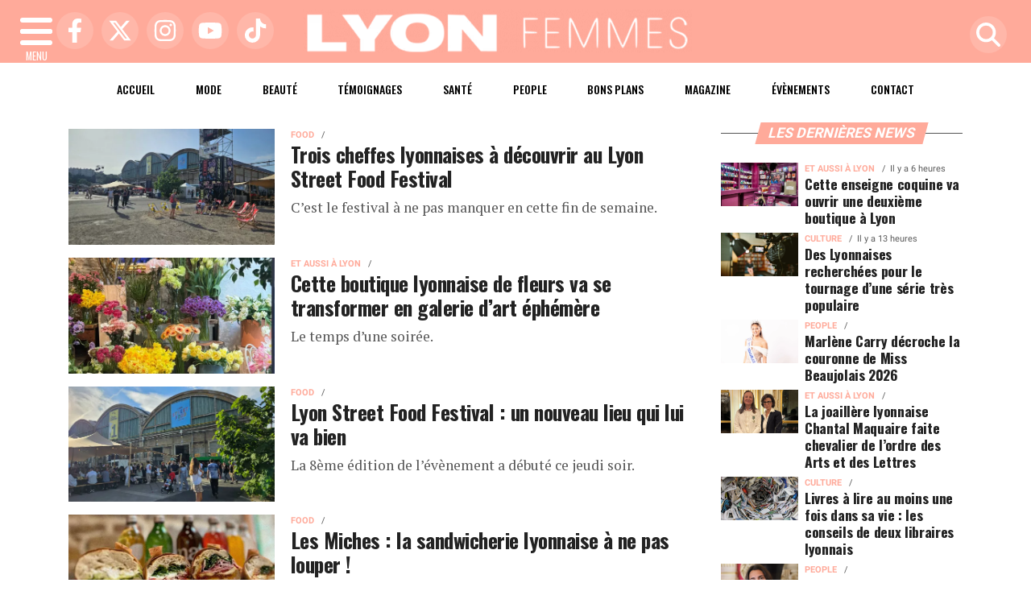

--- FILE ---
content_type: text/html; charset=UTF-8
request_url: https://www.lyonfemmes.com/tags/1855/street-food
body_size: 10255
content:
<!DOCTYPE html>
<!-- BEGIN html -->
<html xmlns="http://www.w3.org/1999/xhtml" dir="ltr" lang="fr-FR">
  <head>
	<!-- BEGIN -->
	<title>Tous les articles avec le tag : Street-food sur Lyon Femmes</title>

    <!-- Préconnexion ressources critiques -->
    <link rel="preconnect" href="https://fonts.gstatic.com" crossorigin>
    <link rel="preconnect" href="https://fonts.googleapis.com">
    <link rel="preconnect" href="https://www.googletagmanager.com">

	<meta http-equiv="content-type" content="text/html; charset=utf-8"/>
	<meta name="viewport" content="width=device-width, initial-scale=1, maximum-scale=5" />
	<meta name="author" content="Lyon Femmes"/>
	<meta name="description" content="Lyon Femmes : L'actu des Lyonnaises d'aujourd'hui et de demain" />
	<meta name="keywords"  content="lyon, lyonfemmes, lyonfemme, femme, femmes, actu, info, infos, actualités, informations, politique, economique, sociale, culture, transports, faits divers, sport, ol, asvel, article, depeches, breves" />
	<meta name="robots" content="index, follow, max-snippet:-1, max-image-preview:large, max-video-preview:-1" />
	<meta name="publisher" content="Lyon Femmes" />
	<meta name="copyright" content="Lyon Femmes" />
	<meta name="DC.title" content="Lyon Femmes" />
	<meta name="geo.placename" content="Lyon, Rhône Alpes, France" />
	<meta name="viewport" content="width=device-width" />
	<meta name="dev" content="Everlats.com" />
	      <!-- Global site tag (gtag.js) - Google Analytics -->
  <script async src="https://www.googletagmanager.com/gtag/js?id=UA-4651400-64"></script>
  <script>
    window.dataLayer = window.dataLayer || [];
    function gtag(){dataLayer.push(arguments);}
    gtag('js', new Date());

    gtag('config', 'UA-4651400-64');
  </script>
  	
    <meta name="Googlebot-News" content="noindex, nofollow"/>
  
	<meta property="og:site_name" content="Lyon Femmes" />
	<meta property="og:title" content="Tous les articles avec le tag : Street-food sur Lyon Femmes"/>
		<meta property="og:description" content="Lyon Femmes : L'actu des Lyonnaises d'aujourd'hui et de demain"/>
		<meta property="og:url" content="https://www.lyonfemmes.com/tags/1855/street-food" />
	
  	<meta property="og:type" content="website"/>

  <script type="application/ld+json">
  [{
    "@context": "http://schema.org",
    "@id":"#amt-organization",
    "@type":"Organization",
    "name":"Lyon Femmes",
    "description":"Lyon Femmes : L'actu des Lyonnaises d'aujourd'hui et de demain",
    "logo":[{
      "@type":"ImageObject",
      "name":"Lyon Femmes Logo carré",
      "text":"Lyon Femmes Logo carré",
      "url":"https://www.lyonfemmes.com/icon-hires.png",
      "contentUrl":"https://www.lyonfemmes.com/icon-hires.png",
      "width":"192",
      "height":"192"
      },
      {
        "@type":"ImageObject",
        "name":"Lyon Femmes Logo horizontal",
        "text":"Lyon Femmes Logo horizontal",
        "url":"https://www.lyonfemmes.com/discover.png",
        "contentUrl":"https://www.lyonfemmes.com/discover.png",
        "width":"600",
        "height":"60",
        "encodingFormat":"image/png"
      }],
    "url":"https://www.lyonfemmes.com/",
    "sameAs":[
      "https:\/\/www.facebook.com\/lyonfemmes",
      "https:\/\/twitter.com\/lyonfemmes"
      ],
    "mainEntityOfPage":"https://www.lyonfemmes.com/"
  },{
    "@context":"http:\/\/schema.org",
    "@id":"#amt-website",
    "@type":"WebSite",
    "name":"Lyon Femmes",
    "headline":"Lyon Femmes : L'actu des Lyonnaises d'aujourd'hui et de demain",
    "url":"https://www.lyonfemmes.com/tags/1855/street-food",
    "potentialAction":{"@type":"SearchAction","target":{"@type":"EntryPoint","urlTemplate":"https://www.lyonfemmes.com/search/index/{search_term}"},"query-input":{"@type":"PropertyValueSpecification","valueRequired":"True","valueName":"search_term"}}}]
  </script>
  
		<link rel="shortcut icon" type="image/x-icon" href="https://www.lyonfemmes.com/favicon.ico" />
  <link rel="shortcut icon" href="https://www.lyonfemmes.com/favicon.ico" type="image/x-icon"/>
  <link rel="icon" href="https://www.lyonfemmes.com/favicon.png" type="image/png"/>
  <link rel="icon" sizes="32x32" href="https://www.lyonfemmes.com/favicon-32.png" type="image/png"/>
  <link rel="icon" sizes="64x64" href="https://www.lyonfemmes.com/favicon-64.png" type="image/png"/>
  <link rel="icon" sizes="96x96" href="https://www.lyonfemmes.com/favicon-96.png" type="image/png"/>
  <link rel="apple-touch-icon" sizes="152x152" href="https://www.lyonfemmes.com/apple-touch-icon.png"/>
  <link rel="apple-touch-icon" sizes="60x60" href="https://www.lyonfemmes.com/apple-touch-icon-60x60.png"/>
  <link rel="apple-touch-icon" sizes="76x76" href="https://www.lyonfemmes.com/apple-touch-icon-76x76.png"/>
  <link rel="apple-touch-icon" sizes="114x114" href="https://www.lyonfemmes.com/apple-touch-icon-114x114.png"/>
  <link rel="apple-touch-icon" sizes="120x120" href="https://www.lyonfemmes.com/apple-touch-icon-120x120.png"/>
  <link rel="apple-touch-icon" sizes="144x144" href="https://www.lyonfemmes.com/apple-touch-icon-144x144.png"/>
  <meta name="msapplication-TileImage" content="https://www.lyonfemmes.com/favicon-144.png"/>
  <meta name="msapplication-TileColor" content="#FFFFFF"/>

  <link rel="preload" href="https://fonts.gstatic.com/s/oswald/v53/TK3IWkUHHAIjg75cFRf3bXL8LICs1_Fv40pKlN4NNSeSASz7FmlYHYjMdZwlou4.woff2" as="font" type="font/woff2" crossorigin="anonymous">
  <link rel="preload" href="https://fonts.gstatic.com/s/oswald/v53/TK3IWkUHHAIjg75cFRf3bXL8LICs1_Fv40pKlN4NNSeSASz7FmlWHYjMdZwl.woff2" as="font" type="font/woff2" crossorigin="anonymous">
  <link rel="preload" href="https://fonts.gstatic.com/s/ptserif/v18/EJRVQgYoZZY2vCFuvAFYzr-_dSb_nco.woff2" as="font" type="font/woff2" crossorigin="anonymous">
  <link rel="preload" href="https://fonts.gstatic.com/s/ptserif/v18/EJRVQgYoZZY2vCFuvAFWzr-_dSb_.woff2" as="font" type="font/woff2" crossorigin="anonymous">

			
	<!-- Stylesheets -->
  	<link rel="preload" href="https://www.lyonfemmes.com/assets/public/css/app.min.1769446305.css" as="style">
<link rel="stylesheet" type="text/css" href="https://www.lyonfemmes.com/assets/public/css/app.min.1769446305.css" media="all" fetchpriority="high">

      <script charset="UTF-8" data-no-optimize="1" data-wpmeteor-nooptimize="true" data-cfasync="false" nowprocket>window.FAST_CMP_OPTIONS = { domainUid: 'e65ee78d-8a04-5f29-98ba-af051461cd11', countryCode: 'FR', jurisdiction: 'tcfeuv2', policyUrl: 'https://www.lyonfemmes.com/page/mentions-legales', displaySynchronous: false, publisherName: 'https://www.lyonfemmes.com/', publisherLogo: function (c) { return c.createElement('img', { src: 'https://www.lyonfemmes.com/media/option/cmp-lyonfemmes.png', height: '40' });}, bootstrap: { excludedIABVendors: [], excludedGoogleVendors: [] }, custom: { vendors: [] } };(function(){var e={617:function(e){window.FAST_CMP_T0=Date.now();window.FAST_CMP_QUEUE={};window.FAST_CMP_QUEUE_ID=0;function t(){var e=Array.prototype.slice.call(arguments);if(!e.length)return Object.values(window.FAST_CMP_QUEUE);else if(e[0]==="ping"){if(typeof e[2]==="function")e[2]({cmpLoaded:false,cmpStatus:"stub",apiVersion:"2.0",cmpId:parseInt("388",10)})}else window.FAST_CMP_QUEUE[window.FAST_CMP_QUEUE_ID++]=e}e.exports={name:"light",handler:t}}};var t={};function a(r){var n=t[r];if(n!==void 0)return n.exports;var o=t[r]={exports:{}};e[r](o,o.exports,a);return o.exports}var r={};!function(){function e(t){"@babel/helpers - typeof";return e="function"==typeof Symbol&&"symbol"==typeof Symbol.iterator?function(e){return typeof e}:function(e){return e&&"function"==typeof Symbol&&e.constructor===Symbol&&e!==Symbol.prototype?"symbol":typeof e},e(t)}var t=a(617);var r="__tcfapiLocator";var n=window;var o=n;var i;function f(){var e=n.document;var t=!!n.frames[r];if(!t)if(e.body){var a=e.createElement("iframe");a.style.cssText="display:none";a.name=r;e.body.appendChild(a)}else setTimeout(f,5);return!t}function s(t){var a=typeof t.data==="string";var r={};if(a)try{r=JSON.parse(t.data)}catch(e){}else r=t.data;var n=e(r)==="object"?r.__tcfapiCall:null;if(n)window.__tcfapi(n.command,n.version,(function(e,r){var o={__tcfapiReturn:{returnValue:e,success:r,callId:n.callId}};if(t&&t.source&&t.source.postMessage)t.source.postMessage(a?JSON.stringify(o):o,"*")}),n.parameter)}while(o){try{if(o.frames[r]){i=o;break}}catch(e){}if(o===n.top)break;o=o.parent}if(n.FAST_CMP_HANDLER!=="custom"){if(!i){f();n.__tcfapi=t.handler;n.FAST_CMP_HANDLER=t.name;n.addEventListener("message",s,false)}else{n.__tcfapi=t.handler;n.FAST_CMP_HANDLER=t.name}for(var c in window.FAST_CMP_QUEUE||{})n.__tcfapi.apply(null,window.FAST_CMP_QUEUE[c])}}()})();</script><script charset="UTF-8" async="true" data-no-optimize="1" data-wpmeteor-nooptimize="true" data-cfasync="false" nowprocket src="https://static.fastcmp.com/fast-cmp-stub.js"></script>

<style type="text/css">
div[data-actirise-slot="top-page"]{
  display: none;
  margin: 10px auto;
}
@media screen and (max-width: 480px){
  div[data-actirise-slot="top-page"].device-mobile{
    display: flex !important;
    width: 100%;
    min-height: 280px;
  }
}
@media screen and (min-width: 481px) and (max-width: 769px){
  div[data-actirise-slot="top-page"].device-tablet{
    display: flex !important;
    width: 100%;
    min-height: 280px;
  }
}
@media screen and (min-width: 770px){
  div[data-actirise-slot="top-page"].device-desktop{
    display: flex !important;
    width: 100%;
    min-height: 280px;
  }
}

div[data-actirise-slot="aside-desktop"]{
  display: none;
  margin: 10px auto;
}
@media screen and (min-width: 481px) and (max-width: 769px){
  div[data-actirise-slot="aside-desktop"].device-tablet{
    display: flex !important;
    width: 100%;
    min-height: 620px;
  }
}
@media screen and (min-width: 770px){
  div[data-actirise-slot="aside-desktop"].device-desktop{
    display: flex !important;
    width: 100%;
    min-height: 620px;
  }
}
</style>

  
    <script async src="https://platform.twitter.com/widgets.js" charset="utf-8"></script>
    <style>
        .tweet-placeholder {
            width: 100%;
            height: 150px;
            background-color: #f0f0f0;
            margin-bottom: 10px;
        }
    </style>
    <script>
        document.addEventListener('DOMContentLoaded', function() {
            let tweetPlaceholders = document.querySelectorAll('.tweet-placeholder');
            let observer = new IntersectionObserver(function(entries, observer) {
                entries.forEach(entry => {
                    if (entry.isIntersecting) {
                        let tweetEmbed = document.createElement('blockquote');
                        tweetEmbed.className = 'twitter-tweet';
                        tweetEmbed.innerHTML = entry.target.dataset.tweet;
                        entry.target.parentNode.replaceChild(tweetEmbed, entry.target);
                        twttr.widgets.load(tweetEmbed);
                        observer.unobserve(entry.target);
                    }
                });
            }, { threshold: 0.1 });

            tweetPlaceholders.forEach(placeholder => {
                observer.observe(placeholder);
            });
        });
    </script>
    	<script type="text/javascript" src="https://www.lyonfemmes.com/assets/public/js/lazyload.1662640613.js" ></script>
	<!-- END head -->
    </head>
<!-- BEGIN body -->
<body id="tags_page">


<div class="wrapper">

		        <!-- Sidebar  -->
        <nav id="sidebar">
            <div id="dismiss">
                <i class="fas fa-arrow-left"></i>
            </div>

            <ul class="list-unstyled" style="padding-bottom:50px;">

                                                                        <li>
                    <a href="https://www.lyonfemmes.com/">Accueil</a></li>
                  
                                                <li>
                        <a class="collapsed" data-toggle="collapse" href="#categoriesSubmenu" role="button" aria-expanded="false" aria-controls="categoriesSubmenu">Catégories <i class="fas fa-caret-down"></i></a>
                              <ul class="collapse list-unstyled" id="categoriesSubmenu">
                                                                  <li><a href="https://www.lyonfemmes.com/category/67/alaune">À la Une</a></li>
                                                                  <li><a href="https://www.lyonfemmes.com/category/1602/les-23-lyonnaises-qui-feront-2023">Évènements</a></li>
                                                                  <li><a href="https://www.lyonfemmes.com/category/3/beauteforme">Beauté</a></li>
                                                                  <li><a href="https://www.lyonfemmes.com/category/4/food">Food</a></li>
                                                                  <li><a href="https://www.lyonfemmes.com/category/7/mode">Mode</a></li>
                                                                  <li><a href="https://www.lyonfemmes.com/category/1603/societe">Société</a></li>
                                                                  <li><a href="https://www.lyonfemmes.com/category/1599/culture">Culture</a></li>
                                                                  <li><a href="https://www.lyonfemmes.com/category/1596/people">People</a></li>
                                                                  <li><a href="https://www.lyonfemmes.com/category/1605/temoignages">Témoignages</a></li>
                                                                  <li><a href="https://www.lyonfemmes.com/category/1608/magazine">Magazine</a></li>
                                                                  <li><a href="https://www.lyonfemmes.com/category/1610/le-saviez-vous">Le saviez-vous ?</a></li>
                                                                  <li><a href="https://www.lyonfemmes.com/category/1601/bons-plans">Bons plans</a></li>
                                                                  <li><a href="https://www.lyonfemmes.com/category/1606/voyages">Voyages</a></li>
                                                                  <li><a href="https://www.lyonfemmes.com/category/1607/sorties">Sorties</a></li>
                                                                  <li><a href="https://www.lyonfemmes.com/category/5/deco">Déco</a></li>
                                                                  <li><a href="https://www.lyonfemmes.com/category/42/lifestyle">Lifestyle</a></li>
                                                                  <li><a href="https://www.lyonfemmes.com/category/6/loisirs">Loisirs</a></li>
                                                                  <li><a href="https://www.lyonfemmes.com/category/1611/face-a-la-lyonne">Face à la Lyonne</a></li>
                                                                  <li><a href="https://www.lyonfemmes.com/category/186/sport">Sport</a></li>
                                                                  <li><a href="https://www.lyonfemmes.com/category/1595/et-aussi-a-lyon">Et aussi à Lyon</a></li>
                                                                  <li><a href="https://www.lyonfemmes.com/categories">Toutes les catégories</a></li>
                              </ul>
                  </li>
                  
                                                <li>
                                                <a href="https://www.lyonfemmes.com/sessions/register">M'inscrire</a></li>
                        <li><a href="https://www.lyonfemmes.com/sessions/login">Me Connecter</a>
                                          </li>
                  
                                                <li>
                    <a href="https://www.lyonfemmes.com/contact">Contact</a></li>
                  
                                    </ul>
        </nav>
    <!-- Page Content  -->
    <div id="content">

      <header class="header sticky-top bg-primary">
        <div class="container-fluid d-flex align-items-center justify-content-between" style="position: relative;">

          <!-- Burger -->
          <div id="nav-icon" class="sidebarCollapse">
            <span></span>
            <span></span>
            <span></span>
            <span></span>
            MENU
          </div>

          <!-- Réseaux sociaux -->
          <div class="social-icons d-none d-lg-flex align-items-center">
                          <a href="https://www.facebook.com/lyonfemmes" target="_blank" title="Facebook">
                <span class="nav-soc fa-brands fa-facebook-f"></span>
              </a>
                                      <a href="https://twitter.com/lyonfemmes" target="_blank" title="Twitter">
                <span class="nav-soc fa-brands fa-x-twitter"></span>
              </a>
                                      <a href="https://www.instagram.com/lyonfemmes" target="_blank" title="Instagram">
                <span class="nav-soc fa-brands fa-instagram"></span>
              </a>
                                      <a href="https://www.youtube.com/@LyonFemmes" target="_blank" title="YouTube">
                <span class="nav-soc fa-brands fa-youtube"></span>
              </a>
                                      <a href="https://www.tiktok.com/@lyonfemmes" target="_blank" title="Tiktok">
                <span class="nav-soc fa-brands fa-tiktok"></span>
              </a>
                      </div>

          <!-- Logo -->
          <div class="mx-auto text-center" style="padding:12px 45px 12px 0">
            <a href="https://www.lyonfemmes.com/">
              <img title="Lyon Femmes" height="54" class="img-fluid " src="https://www.lyonfemmes.com/media/option/thumb/483x54_logo-lyon-femmes-51404.webp" alt="Lyon Femmes" itemprop="image" width="483" />            </a>
          </div>

          <!-- Loupe + Formulaire de recherche -->
          <div class="search-icon">
            <a class="search-icon-a toggle-search" href="https://www.lyonfemmes.com/search" title="Rechercher" style="display: inline-block;">
              <span class="nav-soc fas fa-search"></span>
            </a>

            <div id="search-box" style="width: 0; overflow: hidden; opacity: 0; transition: width 0.4s ease, opacity 0.3s ease; z-index: 1050;">
              <form action="https://www.lyonfemmes.com/search/" id="cse-search-box" method="get">
                <div class="input-group mb-3">
                  <input name="q" id="q" size="25" type="text" class="form-control"
                        placeholder="Recherche...">
                  <div class="input-group-append">
                    <input name="sa" value="Rechercher" type="submit" class="btn btn-sm btn-secondary">
                  </div>
                </div>
              </form>
            </div>
          </div>

        </div>
      </header>
        <div class="skin">
            <!-- /3730608/Site_habillage -->
            
                <nav class="scrolling-menu">
            <div class="container">
                <ul class="nav pt-2">
                                                                        <li class="nav-item">
                            <a class="nav-link" href="https://www.lyonfemmes.com/">Accueil</a>
                        </li>
                                                <li class="nav-item">
                            <a class="nav-link" href="https://www.lyonfemmes.com/category/7/mode">Mode</a>
                        </li>
                                                <li class="nav-item">
                            <a class="nav-link" href="https://www.lyonfemmes.com/category/3/beauteforme">Beauté</a>
                        </li>
                                                <li class="nav-item">
                            <a class="nav-link" href="https://www.lyonfemmes.com/category/1605/temoignages">Témoignages</a>
                        </li>
                                                <li class="nav-item">
                            <a class="nav-link" href="https://www.lyonfemmes.com/category/1604/sante">Santé</a>
                        </li>
                                                <li class="nav-item">
                            <a class="nav-link" href="https://www.lyonfemmes.com/category/1596/people">People</a>
                        </li>
                                                <li class="nav-item">
                            <a class="nav-link" href="https://www.lyonfemmes.com/category/1601/bons-plans">Bons plans</a>
                        </li>
                                                <li class="nav-item">
                            <a class="nav-link" href="https://www.lyonfemmes.com/category/1608/magazine">Magazine</a>
                        </li>
                                                <li class="nav-item">
                            <a class="nav-link" href="https://www.lyonfemmes.com/category/1602/les-23-lyonnaises-qui-feront-2023">Évènements</a>
                        </li>
                                                <li class="nav-item">
                            <a class="nav-link" href="https://www.lyonfemmes.com/contact">Contact</a>
                        </li>
                                                                    </ul>
            </div>
        </nav>
        
        
        <span class="position-absolute trigger"><!-- hidden trigger to apply 'stuck' styles --></span>


        <main role="main" class="main">
            <div class="container">
              <div class="row">
                <div class="col">
                              	                
              	              	              	                </div>
              </div>
            </div>

            
                          <div class="container-fluid my-3 text-center"><div style="text-align: center"></div></div>
            
            			  
    
<div class="container mt-2">
    <div class="row">

      <div class="col-12 col-md content-main theiaStickySidebar">

              <div class="list-square featured featured-rows">

		          <div class="row no-gutters">
					  <div class="col-md-4 img mb-2 pt-2 pr-md-1">

                						<a href="https://www.lyonfemmes.com/article/251799/trois-cheffes-lyonnaises-a-decouvrir-au-lyon-street-food-festival"  rel="bookmark">
    						<picture><source type="image/webp" srcset="https://www.lyonfemmes.com/media/images/thumb/550x309_685d52b02b960-lyon-street.webp 1x, https://www.lyonfemmes.com/media/images/thumb/1100x618_685d52b02b960-lyon-street.webp 2x"><source srcset="https://www.lyonfemmes.com/media/images/thumb/550x309_685d52b02b960-lyon-street.jpg 1x, https://www.lyonfemmes.com/media/images/thumb/1100x618_685d52b02b960-lyon-street.jpg 2x"><img src="https://www.lyonfemmes.com/media/images/thumb/550x309_685d52b02b960-lyon-street.jpg" alt="Trois cheffes lyonnaises &agrave; d&eacute;couvrir au Lyon Street Food Festival" title="Trois cheffes lyonnaises &agrave; d&eacute;couvrir au Lyon Street Food Festival" width="550" height="309" class="img-fluid" loading="lazy" /></picture>  						</a>
					  </div><!--.img-->
            <div class="col-md-8 pl-md-3">
 								    <span class="cat"><a href="https://www.lyonfemmes.com/category/4/food">Food</a></span>
<span class="date"></span>                                <h3><a href="https://www.lyonfemmes.com/article/251799/trois-cheffes-lyonnaises-a-decouvrir-au-lyon-street-food-festival" >Trois cheffes lyonnaises à découvrir au Lyon Street Food Festival</a></h3>
                <p class="description">C&rsquo;est le festival &agrave; ne pas manquer en cette fin de semaine.</p>

            </div>
		    </div><!--.row.no-gutters-->
		          <div class="row no-gutters">
					  <div class="col-md-4 img mb-2 pt-2 pr-md-1">

                						<a href="https://www.lyonfemmes.com/article/251645/cette-boutique-lyonnaise-de-fleurs-va-se-transformer-en-galerie-d-art-ephemere"  rel="bookmark">
    						<picture><source type="image/webp" srcset="https://www.lyonfemmes.com/media/images/thumb/550x309_67fcd882c7c12-imparfaits2.webp 1x, https://www.lyonfemmes.com/media/images/thumb/1100x618_67fcd882c7c12-imparfaits2.webp 2x"><source srcset="https://www.lyonfemmes.com/media/images/thumb/550x309_67fcd882c7c12-imparfaits2.jpg 1x, https://www.lyonfemmes.com/media/images/thumb/1100x618_67fcd882c7c12-imparfaits2.jpg 2x"><img src="https://www.lyonfemmes.com/media/images/thumb/550x309_67fcd882c7c12-imparfaits2.jpg" alt="Cette boutique lyonnaise de fleurs va se transformer en galerie d&rsquo;art &eacute;ph&eacute;m&egrave;re" title="Cette boutique lyonnaise de fleurs va se transformer en galerie d&rsquo;art &eacute;ph&eacute;m&egrave;re" width="550" height="309" class="img-fluid" loading="lazy" /></picture>  						</a>
					  </div><!--.img-->
            <div class="col-md-8 pl-md-3">
 								    <span class="cat"><a href="https://www.lyonfemmes.com/category/1595/et-aussi-a-lyon">Et aussi à Lyon</a></span>
<span class="date"></span>                                <h3><a href="https://www.lyonfemmes.com/article/251645/cette-boutique-lyonnaise-de-fleurs-va-se-transformer-en-galerie-d-art-ephemere" >Cette boutique lyonnaise de fleurs va se transformer en galerie d’art éphémère</a></h3>
                <p class="description">Le temps d&rsquo;une soir&eacute;e.</p>

            </div>
		    </div><!--.row.no-gutters-->
		          <div class="row no-gutters">
					  <div class="col-md-4 img mb-2 pt-2 pr-md-1">

                						<a href="https://www.lyonfemmes.com/article/250939/lyon-street-food-festival-un-nouveau-lieu-qui-lui-va-bien"  rel="bookmark">
    						<picture><source type="image/webp" srcset="https://www.lyonfemmes.com/media/images/thumb/550x309_666c00ebb9de7-lsf-lf.webp 1x, https://www.lyonfemmes.com/media/images/thumb/1100x618_666c00ebb9de7-lsf-lf.webp 2x"><source srcset="https://www.lyonfemmes.com/media/images/thumb/550x309_666c00ebb9de7-lsf-lf.jpg 1x, https://www.lyonfemmes.com/media/images/thumb/1100x618_666c00ebb9de7-lsf-lf.jpg 2x"><img src="https://www.lyonfemmes.com/media/images/thumb/550x309_666c00ebb9de7-lsf-lf.jpg" alt="Lyon Street Food Festival : un nouveau lieu qui lui va bien" title="Lyon Street Food Festival : un nouveau lieu qui lui va bien" width="550" height="309" class="img-fluid" loading="lazy" /></picture>  						</a>
					  </div><!--.img-->
            <div class="col-md-8 pl-md-3">
 								    <span class="cat"><a href="https://www.lyonfemmes.com/category/4/food">Food</a></span>
<span class="date"></span>                                <h3><a href="https://www.lyonfemmes.com/article/250939/lyon-street-food-festival-un-nouveau-lieu-qui-lui-va-bien" >Lyon Street Food Festival : un nouveau lieu qui lui va bien</a></h3>
                <p class="description">La 8&egrave;me &eacute;dition de l&rsquo;&eacute;v&egrave;nement a d&eacute;but&eacute; ce jeudi soir.</p>

            </div>
		    </div><!--.row.no-gutters-->
		          <div class="row no-gutters">
					  <div class="col-md-4 img mb-2 pt-2 pr-md-1">

                						<a href="https://www.lyonfemmes.com/article/250252/les-miches-la-sandwicherie-lyonnaise-a-ne-pas-louper"  rel="bookmark">
    						<picture><source type="image/webp" srcset="https://www.lyonfemmes.com/media/images/thumb/550x309_64e37e2f00ce8-capture-decran-2023-08-21-a-17.webp 1x, https://www.lyonfemmes.com/media/images/thumb/1100x618_64e37e2f00ce8-capture-decran-2023-08-21-a-17.webp 2x"><source srcset="https://www.lyonfemmes.com/media/images/thumb/550x309_64e37e2f00ce8-capture-decran-2023-08-21-a-17.png 1x, https://www.lyonfemmes.com/media/images/thumb/1100x618_64e37e2f00ce8-capture-decran-2023-08-21-a-17.png 2x"><img src="https://www.lyonfemmes.com/media/images/thumb/550x309_64e37e2f00ce8-capture-decran-2023-08-21-a-17.png" alt="Les Miches : la sandwicherie lyonnaise &agrave; ne pas louper !" title="Les Miches : la sandwicherie lyonnaise &agrave; ne pas louper !" width="550" height="309" class="img-fluid" loading="lazy" /></picture>  						</a>
					  </div><!--.img-->
            <div class="col-md-8 pl-md-3">
 								    <span class="cat"><a href="https://www.lyonfemmes.com/category/4/food">Food</a></span>
<span class="date"></span>                                <h3><a href="https://www.lyonfemmes.com/article/250252/les-miches-la-sandwicherie-lyonnaise-a-ne-pas-louper" >Les Miches : la sandwicherie lyonnaise à ne pas louper !</a></h3>
                <p class="description">Install&eacute; dans le premier arrondissement, ce joli restaurant vitamin&eacute; propose des recettes de sandwichs &agrave; tomber.&nbsp;</p>

            </div>
		    </div><!--.row.no-gutters-->
		          <div class="row no-gutters">
					  <div class="col-md-4 img mb-2 pt-2 pr-md-1">

                						<a href="https://www.lyonfemmes.com/article/250086/ou-manger-les-meilleurs-poke-bowls-a-lyon"  rel="bookmark">
    						<picture><source type="image/webp" srcset="https://www.lyonfemmes.com/media/images/thumb/550x309_647763e244e9f-capture-decran-2023-05-31-a-17.webp 1x, https://www.lyonfemmes.com/media/images/thumb/1100x618_647763e244e9f-capture-decran-2023-05-31-a-17.webp 2x"><source srcset="https://www.lyonfemmes.com/media/images/thumb/550x309_647763e244e9f-capture-decran-2023-05-31-a-17.png 1x, https://www.lyonfemmes.com/media/images/thumb/1100x618_647763e244e9f-capture-decran-2023-05-31-a-17.png 2x"><img src="https://www.lyonfemmes.com/media/images/thumb/550x309_647763e244e9f-capture-decran-2023-05-31-a-17.png" alt="O&ugrave; manger les meilleurs poke bowls &agrave; Lyon ?" title="O&ugrave; manger les meilleurs poke bowls &agrave; Lyon ?" width="550" height="309" class="img-fluid" loading="lazy" /></picture>  						</a>
					  </div><!--.img-->
            <div class="col-md-8 pl-md-3">
 								    <span class="cat"><a href="https://www.lyonfemmes.com/category/4/food">Food</a></span>
<span class="date"></span>                                <h3><a href="https://www.lyonfemmes.com/article/250086/ou-manger-les-meilleurs-poke-bowls-a-lyon" >Où manger les meilleurs poke bowls à Lyon ?</a></h3>
                <p class="description">Un air de vacances flotte sur Lyon.. Et si nous quittions la ville pour rejoindre les &icirc;les ? Lyon Femmes vous partage ses 5 meilleures adresses pour d&eacute;guster les meilleurs bowls, un plat typiquement hawa&iuml;en.&nbsp;</p>

            </div>
		    </div><!--.row.no-gutters-->
		          <div class="row no-gutters">
					  <div class="col-md-4 img mb-2 pt-2 pr-md-1">

                						<a href="https://www.lyonfemmes.com/article/250008/lyon-street-food-festival-on-ne-voit-pas-assez-les-femmes-dans-ce-milieu"  rel="bookmark">
    						<picture><source type="image/webp" srcset="https://www.lyonfemmes.com/media/images/thumb/550x309_6454e44ea79b3-lyon-street-food-2023.webp 1x, https://www.lyonfemmes.com/media/images/thumb/1100x618_6454e44ea79b3-lyon-street-food-2023.webp 2x"><source srcset="https://www.lyonfemmes.com/media/images/thumb/550x309_6454e44ea79b3-lyon-street-food-2023.jpg 1x, https://www.lyonfemmes.com/media/images/thumb/1100x618_6454e44ea79b3-lyon-street-food-2023.jpg 2x"><img src="https://www.lyonfemmes.com/media/images/thumb/550x309_6454e44ea79b3-lyon-street-food-2023.jpg" alt="Lyon Street Food Festival : &quot;On ne voit pas assez les femmes dans ce milieu&quot;" title="Lyon Street Food Festival : &quot;On ne voit pas assez les femmes dans ce milieu&quot;" width="550" height="309" class="img-fluid" loading="lazy" /></picture>  						</a>
					  </div><!--.img-->
            <div class="col-md-8 pl-md-3">
 								    <span class="cat"><a href="https://www.lyonfemmes.com/category/4/food">Food</a></span>
<span class="date"></span>                                <h3><a href="https://www.lyonfemmes.com/article/250008/lyon-street-food-festival-on-ne-voit-pas-assez-les-femmes-dans-ce-milieu" >Lyon Street Food Festival : "On ne voit pas assez les femmes dans ce milieu"</a></h3>
                <p class="description">Le festival revient pour une 7&egrave;me &eacute;dition du 15 au 18 juin. Ce sera aussi la derni&egrave;re ann&eacute;e au sein des anciennes usines Fagor-Brandt, avant un d&eacute;m&eacute;nagement &agrave; Oullins.</p>

            </div>
		    </div><!--.row.no-gutters-->
		          <div class="row no-gutters">
					  <div class="col-md-4 img mb-2 pt-2 pr-md-1">

                						<a href="https://www.lyonfemmes.com/article/249880/les-miches-la-nouvelle-sandwicherie-badass-de-la-place-sathonay"  rel="bookmark">
    						<picture><source type="image/webp" srcset="https://www.lyonfemmes.com/media/images/thumb/550x309_6422bf7214988-dsc-2029-2.webp 1x, https://www.lyonfemmes.com/media/images/thumb/1100x618_6422bf7214988-dsc-2029-2.webp 2x"><source srcset="https://www.lyonfemmes.com/media/images/thumb/550x309_6422bf7214988-dsc-2029-2.jpg 1x, https://www.lyonfemmes.com/media/images/thumb/1100x618_6422bf7214988-dsc-2029-2.jpg 2x"><img src="https://www.lyonfemmes.com/media/images/thumb/550x309_6422bf7214988-dsc-2029-2.jpg" alt="Les Miches : la nouvelle sandwicherie badass de la place Sathonay" title="Les Miches : la nouvelle sandwicherie badass de la place Sathonay" width="550" height="309" class="img-fluid" loading="lazy" /></picture>  						</a>
					  </div><!--.img-->
            <div class="col-md-8 pl-md-3">
 								    <span class="cat"><a href="https://www.lyonfemmes.com/category/4/food">Food</a></span>
<span class="date"></span>                                <h3><a href="https://www.lyonfemmes.com/article/249880/les-miches-la-nouvelle-sandwicherie-badass-de-la-place-sathonay" >Les Miches : la nouvelle sandwicherie badass de la place Sathonay</a></h3>
                <p class="description">Comme les miches marchent souvent par deux, voici Emma et Salom&eacute;, deux meilleures amies qui viennent d&rsquo;ouvrir leur sandwicherie dans le 1er arrondissement.</p>

            </div>
		    </div><!--.row.no-gutters-->
		
    </div>

    
      </div>
      <div class="col-12 col-md-auto">

  		  <aside class="sidebar">

  <div class="theiaStickySidebar">

  
                  <div class="widget pb-3">
        <h2 class="pop-head"><span class="pop-head">Les dernières news</span></h2>
        <div class="list-square featured">
          					<div class="row no-gutters">

  					  <div class="col-4 img mb-2 pt-2 pr-1">
									<img width="550" title="Cette enseigne coquine va ouvrir une deuxi&egrave;me boutique &agrave; Lyon" class="img-fluid lazyload" src="data:image/svg+xml,%3Csvg
    xmlns='http://www.w3.org/2000/svg'
    viewBox='0 0 3 2'%3E%3C/svg%3E" alt="Cette enseigne coquine va ouvrir une deuxi&egrave;me boutique &agrave; Lyon" itemprop="image" height="309" data-src="https://www.lyonfemmes.com/media/images/thumb/550x309_6978dca038276-passage.webp" />						  </div><!--.img-->
              <div class="col-8 pl-1">
                      <span class="cat"><a href="https://www.lyonfemmes.com/category/1595/et-aussi-a-lyon">Et aussi à Lyon</a></span>
<span class="date">Il y a 6 heures</span>                  <h3><a href="https://www.lyonfemmes.com/article/252200/cette-enseigne-coquine-va-ouvrir-une-deuxieme-boutique-a-lyon">Cette enseigne coquine va ouvrir une deuxième boutique à Lyon</a></h3>
              </div>
					</div>
										<div class="row no-gutters">

  					  <div class="col-4 img mb-2 pt-2 pr-1">
									<img width="550" title="Des Lyonnaises recherch&eacute;es pour le tournage d&rsquo;une s&eacute;rie tr&egrave;s populaire" class="img-fluid lazyload" src="data:image/svg+xml,%3Csvg
    xmlns='http://www.w3.org/2000/svg'
    viewBox='0 0 3 2'%3E%3C/svg%3E" alt="Des Lyonnaises recherch&eacute;es pour le tournage d&rsquo;une s&eacute;rie tr&egrave;s populaire" itemprop="image" height="309" data-src="https://www.lyonfemmes.com/media/images/thumb/550x309_6978855735337-video-2562034-1280.webp" />						  </div><!--.img-->
              <div class="col-8 pl-1">
                      <span class="cat"><a href="https://www.lyonfemmes.com/category/1599/culture">Culture</a></span>
<span class="date">Il y a 13 heures</span>                  <h3><a href="https://www.lyonfemmes.com/article/252199/des-lyonnaises-recherchees-pour-le-tournage-d-une-serie-tres-populaire">Des Lyonnaises recherchées pour le tournage d’une série très populaire</a></h3>
              </div>
					</div>
										<div class="row no-gutters">

  					  <div class="col-4 img mb-2 pt-2 pr-1">
									<img width="550" title="Marl&egrave;ne Carry d&eacute;croche la couronne de Miss Beaujolais 2026" class="img-fluid lazyload" src="data:image/svg+xml,%3Csvg
    xmlns='http://www.w3.org/2000/svg'
    viewBox='0 0 3 2'%3E%3C/svg%3E" alt="Marl&egrave;ne Carry d&eacute;croche la couronne de Miss Beaujolais 2026" itemprop="image" height="309" data-src="https://www.lyonfemmes.com/media/images/thumb/550x309_69786e55dcde4-miss-beaujolais.webp" />						  </div><!--.img-->
              <div class="col-8 pl-1">
                      <span class="cat"><a href="https://www.lyonfemmes.com/category/1596/people">People</a></span>
<span class="date"></span>                  <h3><a href="https://www.lyonfemmes.com/article/252198/marlene-carry-decroche-la-couronne-de-miss-beaujolais-2026">Marlène Carry décroche la couronne de Miss Beaujolais 2026</a></h3>
              </div>
					</div>
										<div class="row no-gutters">

  					  <div class="col-4 img mb-2 pt-2 pr-1">
									<img width="550" title="La joaill&egrave;re lyonnaise Chantal Maquaire faite chevalier de l&rsquo;ordre des Arts et des Lettres" class="img-fluid lazyload" src="data:image/svg+xml,%3Csvg
    xmlns='http://www.w3.org/2000/svg'
    viewBox='0 0 3 2'%3E%3C/svg%3E" alt="La joaill&egrave;re lyonnaise Chantal Maquaire faite chevalier de l&rsquo;ordre des Arts et des Lettres" itemprop="image" height="309" data-src="https://www.lyonfemmes.com/media/images/thumb/550x309_6973982e24b6b-chantalmaquairerachidadati1.webp" />						  </div><!--.img-->
              <div class="col-8 pl-1">
                      <span class="cat"><a href="https://www.lyonfemmes.com/category/1595/et-aussi-a-lyon">Et aussi à Lyon</a></span>
<span class="date"></span>                  <h3><a href="https://www.lyonfemmes.com/article/252197/une-joaillere-lyonnaise-faite-chevalier-de-l-ordre-des-arts-et-des-lettres">La joaillère lyonnaise Chantal Maquaire faite chevalier de l’ordre des Arts et des Lettres</a></h3>
              </div>
					</div>
										<div class="row no-gutters">

  					  <div class="col-4 img mb-2 pt-2 pr-1">
									<img width="550" title="Livres &agrave; lire au moins une fois dans sa vie : les conseils de deux libraires lyonnais" class="img-fluid lazyload" src="data:image/svg+xml,%3Csvg
    xmlns='http://www.w3.org/2000/svg'
    viewBox='0 0 3 2'%3E%3C/svg%3E" alt="Livres &agrave; lire au moins une fois dans sa vie : les conseils de deux libraires lyonnais" itemprop="image" height="309" data-src="https://www.lyonfemmes.com/media/images/thumb/550x309_69732f797dcc6-book-1171564-1280.webp" />						  </div><!--.img-->
              <div class="col-8 pl-1">
                      <span class="cat"><a href="https://www.lyonfemmes.com/category/1599/culture">Culture</a></span>
<span class="date"></span>                  <h3><a href="https://www.lyonfemmes.com/article/252195/livres-a-lire-au-moins-une-fois-dans-sa-vie-les-conseils-de-deux-libraires-lyonnais">Livres à lire au moins une fois dans sa vie : les conseils de deux libraires lyonnais</a></h3>
              </div>
					</div>
										<div class="row no-gutters">

  					  <div class="col-4 img mb-2 pt-2 pr-1">
									<img width="550" title="&quot;C&rsquo;est votre vie pas celle des autres&quot; : le touchant message d&rsquo;Alessandra Sublet pour la sortie de son premier roman" class="img-fluid lazyload" src="data:image/svg+xml,%3Csvg
    xmlns='http://www.w3.org/2000/svg'
    viewBox='0 0 3 2'%3E%3C/svg%3E" alt="&quot;C&rsquo;est votre vie pas celle des autres&quot; : le touchant message d&rsquo;Alessandra Sublet pour la sortie de son premier roman" itemprop="image" height="309" data-src="https://www.lyonfemmes.com/media/images/thumb/550x309_69722e6740090-alessandra-sublet.webp" />						  </div><!--.img-->
              <div class="col-8 pl-1">
                      <span class="cat"><a href="https://www.lyonfemmes.com/category/1596/people">People</a></span>
<span class="date"></span>                  <h3><a href="https://www.lyonfemmes.com/article/252194/c-est-votre-vie-pas-celle-des-autres-le-touchant-message-d-alessandra-sublet-pour-la-sortie-de-son-premier-roman">"C’est votre vie pas celle des autres" : le touchant message d’Alessandra Sublet pour la sortie de son premier roman</a></h3>
              </div>
					</div>
									</div>

				<p>
  				<a href="/breves" class="more float-right mt-2">
						Toutes les news <i class="fas fa-long-arrow-alt-right"></i>
					</a>
				</p>
      </div><!--.widget-->
    	
      
           
      <div class="widget">
          
  
      </div>

           	
  
        
        
        
    
      <div class="widget pb-3">
      <div class="pop-head"><span class="pop-head">Météo à Lyon</span></div>

			<div class="text-center mt-2">
				Ste Angèle			</div>
      <hr/>
  		<div class="row mt-2">
 					<div class="col-4">
    					<img src="https://www.lyonfemmes.com/media/weather/04n.png" alt="" width="55" height="43"/>
  				</div>
  				<div class="col-8">
  						<strong>Matin</strong><br/>
  						Couvert &nbsp; &nbsp;
  						1°C
  				</div>
			</div>
      <hr/>
			<div class="row mt-2">
 					<div class="col-4">
    					<img src="https://www.lyonfemmes.com/media/weather/10d.png" alt="" width="55" height="43"/>
 					</div>
 					<div class="col-8">
  						<strong>Après-midi</strong><br/>
  						Légère Pluie &nbsp; &nbsp;
  						9°C
 					</div>
			</div>
      <hr/>
				<p>
  				<a href="https://www.lyonfemmes.com/meteo" class="more float-right mt-2">
						Toute la météo <i class="fas fa-long-arrow-alt-right"></i>
					</a>
				</p>
	</div>
	
  <div class="widget">
      
  
  </div>

      <br/>
    <div style="width:100%;">

            <div class="widget">
          <a href="https://www.facebook.com/lyonfemmes" title="Suivez-nous sur Facebook" target="_blank"><img src="/media/option/bandeau-lyonfemmes-facebook-small.webp" width="450" height="450" alt="" class="img-fluid"/></a>      </div>
      <br/>
      <br/>
                </div>

  
  <div class="widget pb-3">
      <div class="pop-head"><span class="pop-head">Newsletter</span></div>
	  <div class="row pt-3">
		  <div class="col-12">
			  <div class="subscribe-feed">
				  <form action="#" class="nl-social" method="post">
					  <p><input name="name" placeholder="Votre Nom" type="text" class="form-control"></p>
					  <p><input name="email" placeholder="Votre Email" type="text" class="form-control"></p>
					  <p><input class="btn btn-primary" value="M'inscrire" type="submit"></p>
				  </form>
			  </div>
		  </div>
	  </div>
  </div>

  
  </div>
</aside>
      </div><!--.col-->

  </div><!--.row-->
</div><!--.container-->

        </main>

        </div><!-- /.skin -->

        <div align="center" style="text-align: center"></div>

        <footer class="footer container-fluid bg-dark text-light mt-2">
    				<div class="container mx-auto text-center">
                            <div class="row">
    						<div class="col p-3">
    								<a href="https://www.lyonfemmes.com/"><img height="54" title="Lyon Femmes" class="img-fluid lazyload" src="data:image/svg+xml,%3Csvg
    xmlns='http://www.w3.org/2000/svg'
    viewBox='0 0 3 2'%3E%3C/svg%3E" alt="Lyon Femmes" itemprop="image" width="483" data-src="https://www.lyonfemmes.com/media/option/thumb/483x54_logo-lyon-femmes-51404.webp" /></a>
    						</div>
    					</div>
                  					<div class="row">
    						<div class="col p-3">
    							<div class="social-icons">
                      									<a class="" href="https://www.facebook.com/lyonfemmes" target="_blank" title="Suivez-nous sur Facebook"><span class="nav-soc fa-brands fa-facebook-f"></span></a>
                                          									<a class="" href="https://twitter.com/lyonfemmes" target="_blank" title="Suivez-nous sur Twitter"><span class="nav-soc fa-brands fa-x-twitter"></span></a>
                                          									<a class="" href="https://www.instagram.com/lyonfemmes" target="_blank" title="Suivez-nous sur Instagram"><span class="nav-soc fa-brands fa-instagram"></span></a>
                                          									<a class="" href="https://www.youtube.com/@LyonFemmes" target="_blank" title="Suivez-nous sur YouTube"><span class="nav-soc fa-brands fa-youtube"></span></a>
                                                                            <a href="https://www.tiktok.com/@lyonfemmes" target="_blank" aria-label="Lyon Femmes sur Tiktok"><span class="nav-soc fa-brands fa-tiktok"></span></a>
                                            							</div>
    						</div><!--.col-->
    					</div><!--.row-->
    				</div><!--.container-->
    				<div class="container mx-auto text-center">
   							<p class="pt-3">Copyright © Lyon Femmes - <a href="https://www.lyonfemmes.com/page/mentions-legales">Mentions légales</a> - <a href="http://eg-ad.fr/pdf/cookies-notice.pdf">Politique des cookies</a> - <a href="https://www.lyonfemmes.com/contact">Contact</a></p>

                 <p class="pb-3"><a href="https://www.everlats.com/?utm_source=footer&utm_medium=Site&utm_campaign=lyon-femmes" target="_blank">Développé par Everlats</a></p>
    				</div><!--.containert-->
			  </footer>
    </div><!-- #content -->
</div><!-- /.wrapper -->

<div class="overlay"></div>

<div id="loginModal" class="modal fade" tabindex="-1" role="dialog" aria-hidden="true">
    <div class="modal-dialog">
        <div class="modal-content">
            <div class="modal-header">
                <h3>Connexion Lyon Femmes</h3>
                <button type="button" class="close" data-dismiss="modal" aria-hidden="true">×</button>
            </div>
            <div class="modal-body">
                <form class="form" role="form" autocomplete="off" id="formLogin" novalidate="" method="POST" action="https://www.lyonfemmes.com/sessions/login">
                    <div class="form-group">
                        <a href="https://www.lyonfemmes.com/sessions/register" class="float-right">Envi de créer un compte gratuit ?</a>
                        <label for="login">Pseudo ou Email</label>
                        <input type="text" class="form-control form-control-lg" name="login" id="login" autocomplete="username" required>
                        <div class="invalid-feedback">Ce champ est obligatoire.</div>
                    </div>
                    <div class="form-group">
                        <a href="https://www.lyonfemmes.com/sessions/forgot_password" class="float-right">Mot de passe oublié ?</a>
                        <label for="password">Mot de passe</label>
                        <input type="password" class="form-control form-control-lg" name="password" id="password" required="" autocomplete="current-password">
                        <div class="invalid-feedback">Entrez aussi votre mot de passe !</div>
                    </div>
                    <div class="custom-control custom-checkbox">
                      <input type="checkbox" class="custom-control-input" id="remember" name="remember" value="1"/>
                      <label class="custom-control-label" for="remember">Se souvenir de moi</label>
                    </div>
                    <div class="form-group py-4">
                        <button class="btn btn-outline-secondary btn-lg" data-dismiss="modal" aria-hidden="true">Annuler</button>
                        <button type="submit" class="btn btn-primary btn-lg float-right" id="btnLogin">Me connecter</button>
                    </div>
             				<input type="hidden" name="referer" value="https://www.lyonfemmes.com/tags/1855/street-food"/>
                </form>
            </div>
        </div>
    </div>
</div>


<script>
document.addEventListener("DOMContentLoaded", function () {
  var trigger = document.querySelector(".search-icon-a");

  if (trigger) {
    trigger.addEventListener("click", function (event) {
      event.preventDefault(); // Empêche le lien
      event.stopImmediatePropagation(); // Bloque les autres clics liés à cet élément

      var searchBox = document.getElementById('search-box');

      if (searchBox) {
        if (searchBox.classList.contains('open')) {
          searchBox.classList.remove('open');
          searchBox.style.width = '0';
          searchBox.style.opacity = '0';
        } else {
          searchBox.classList.add('open');
          searchBox.style.width = '310px';
          searchBox.style.opacity = '1';
          var input = searchBox.querySelector('input[name="q"]');
          if (input) {
            input.focus();
          }
        }
      }
    });
  }
});
</script>

    <script type="text/javascript" src="https://www.lyonfemmes.com/assets/public/js/jquery-3.5.1.min.1764591594.js" defer></script>
<script type="text/javascript" src="https://use.fontawesome.com/releases/v6.4.2/js/all.js" defer></script>
<script type="text/javascript" src="https://www.lyonfemmes.com/assets/public/js/app.min.1769446305.js" defer></script>


  <!-- /3730608/slot_interstitiel -->
  
  
  	
  
<script defer src="https://static.cloudflareinsights.com/beacon.min.js/vcd15cbe7772f49c399c6a5babf22c1241717689176015" integrity="sha512-ZpsOmlRQV6y907TI0dKBHq9Md29nnaEIPlkf84rnaERnq6zvWvPUqr2ft8M1aS28oN72PdrCzSjY4U6VaAw1EQ==" data-cf-beacon='{"version":"2024.11.0","token":"7312e79ee6654f50b6ee2df3c5cef827","r":1,"server_timing":{"name":{"cfCacheStatus":true,"cfEdge":true,"cfExtPri":true,"cfL4":true,"cfOrigin":true,"cfSpeedBrain":true},"location_startswith":null}}' crossorigin="anonymous"></script>
</body>
</html>